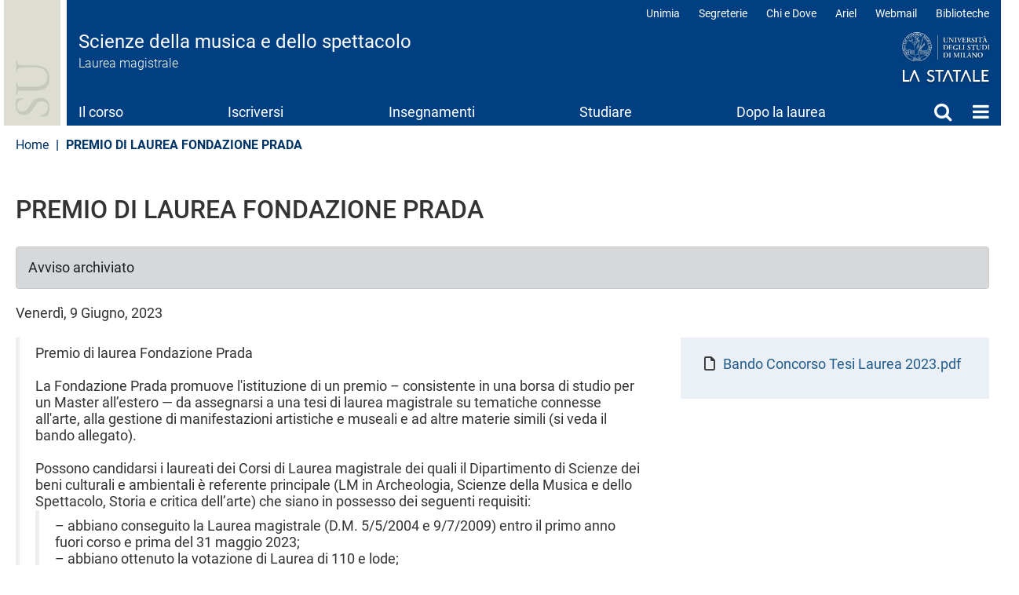

--- FILE ---
content_type: text/html; charset=UTF-8
request_url: https://musicaspettacolo.cdl.unimi.it/it/avviso/avviso-con-dettaglio/premio-di-laurea-fondazione-prada-1
body_size: 11944
content:
<!DOCTYPE html>
<html  lang="it" dir="ltr">
  <head>
    <meta charset="utf-8" />
<meta name="Generator" content="Drupal 10 (https://www.drupal.org)" />
<meta name="MobileOptimized" content="width" />
<meta name="HandheldFriendly" content="true" />
<meta name="viewport" content="width=device-width, initial-scale=1.0" />
<meta name="unimi-published" content="2023/06/09" />
<meta name="unimi-last-modified" content="2023/06/09" />
<meta name="robots" content="noindex" />
<link rel="icon" href="/sites/lc88/files/favicon.ico" type="image/vnd.microsoft.icon" />
<link rel="alternate" hreflang="it" href="https://musicaspettacolo.cdl.unimi.it/it/avviso/avviso-con-dettaglio/premio-di-laurea-fondazione-prada-1" />
<link rel="canonical" href="https://musicaspettacolo.cdl.unimi.it/it/avviso/avviso-con-dettaglio/premio-di-laurea-fondazione-prada-1" />
<link rel="shortlink" href="https://musicaspettacolo.cdl.unimi.it/it/avviso/avviso-con-dettaglio/premio-di-laurea-fondazione-prada-1" />

    <title>PREMIO DI LAUREA FONDAZIONE PRADA | Scienze della musica e dello spettacolo | Università degli Studi di Milano Statale</title>
    <link rel="stylesheet" media="all" href="/sites/lc88/files/css/css_4dzTbF62avysGUhFRWl5jQZPwzOfl0Io8v5cSNUgSe4.css?delta=0&amp;language=it&amp;theme=unimicdl&amp;include=[base64]" />
<link rel="stylesheet" media="all" href="/sites/lc88/files/css/css_k0yGVcfpz_p36BYdbkckFE3ZBaxSWwLH8gCkAi8WejE.css?delta=1&amp;language=it&amp;theme=unimicdl&amp;include=[base64]" />

    <script type="application/json" data-drupal-selector="drupal-settings-json">{"path":{"baseUrl":"\/","pathPrefix":"it\/","currentPath":"node\/13426","currentPathIsAdmin":false,"isFront":false,"currentLanguage":"it"},"pluralDelimiter":"\u0003","suppressDeprecationErrors":true,"gtag":{"tagId":"","consentMode":false,"otherIds":[],"events":[],"additionalConfigInfo":[]},"ajaxPageState":{"libraries":"[base64]","theme":"unimicdl","theme_token":null},"ajaxTrustedUrl":[],"gtm":{"tagId":null,"settings":{"data_layer":"dataLayer","include_classes":false,"allowlist_classes":"google\nnonGooglePixels\nnonGoogleScripts\nnonGoogleIframes","blocklist_classes":"customScripts\ncustomPixels","include_environment":false,"environment_id":"","environment_token":""},"tagIds":["GTM-TLHBL2X"]},"bootstrap":{"forms_has_error_value_toggle":1,"modal_animation":1,"modal_backdrop":"true","modal_focus_input":1,"modal_keyboard":1,"modal_select_text":1,"modal_show":1,"modal_size":"","popover_enabled":1,"popover_animation":1,"popover_auto_close":1,"popover_container":"body","popover_content":"","popover_delay":"0","popover_html":0,"popover_placement":"right","popover_selector":"","popover_title":"","popover_trigger":"click"},"cookies":{"cookiesjsr":{"config":{"cookie":{"name":"cookiesjsr","expires":15552000000,"domain":"","sameSite":"Lax","secure":false},"library":{"libBasePath":"https:\/\/cdn.jsdelivr.net\/gh\/jfeltkamp\/cookiesjsr@1\/dist","libPath":"https:\/\/cdn.jsdelivr.net\/gh\/jfeltkamp\/cookiesjsr@1\/dist\/cookiesjsr.min.js","scrollLimit":50},"callback":{"method":"post","url":"\/it\/cookies\/consent\/callback.json","headers":[]},"interface":{"openSettingsHash":"#editCookieSettings","showDenyAll":true,"denyAllOnLayerClose":false,"settingsAsLink":false,"availableLangs":["it","en"],"defaultLang":"it","groupConsent":false,"cookieDocs":true}},"services":{"functional":{"id":"functional","services":[{"key":"functional","type":"functional","name":"Required functional","info":{"value":"\u003Ctable\u003E\r\n\t\u003Cthead\u003E\r\n\t\t\u003Ctr\u003E\r\n\t\t\t\u003Cth width=\u002215%\u0022\u003ECookie name\u003C\/th\u003E\r\n\t\t\t\u003Cth width=\u002215%\u0022\u003EDefault expiration time\u003C\/th\u003E\r\n\t\t\t\u003Cth\u003EDescription\u003C\/th\u003E\r\n\t\t\u003C\/tr\u003E\r\n\t\u003C\/thead\u003E\r\n\t\u003Ctbody\u003E\r\n\t\t\u003Ctr\u003E\r\n\t\t\t\u003Ctd\u003E\u003Ccode dir=\u0022ltr\u0022 translate=\u0022no\u0022\u003ESSESS\u0026lt;ID\u0026gt;\u003C\/code\u003E\u003C\/td\u003E\r\n\t\t\t\u003Ctd\u003E1 month\u003C\/td\u003E\r\n\t\t\t\u003Ctd\u003EIf you are logged in to this website, a session cookie is required to identify and connect your browser to your user account in the server backend of this website.\u003C\/td\u003E\r\n\t\t\u003C\/tr\u003E\r\n\t\t\u003Ctr\u003E\r\n\t\t\t\u003Ctd\u003E\u003Ccode dir=\u0022ltr\u0022 translate=\u0022no\u0022\u003Ecookiesjsr\u003C\/code\u003E\u003C\/td\u003E\r\n\t\t\t\u003Ctd\u003E1 year\u003C\/td\u003E\r\n\t\t\t\u003Ctd\u003EWhen you visited this website for the first time, you were asked for your permission to use several services (including those from third parties) that require data to be saved in your browser (cookies, local storage). Your decisions about each service (allow, deny) are stored in this cookie and are reused each time you visit this website.\u003C\/td\u003E\r\n\t\t\u003C\/tr\u003E\r\n\t\u003C\/tbody\u003E\r\n\u003C\/table\u003E\r\n","format":"full_html"},"uri":"","needConsent":false}],"weight":1},"tracking":{"id":"tracking","services":[{"key":"analytics","type":"tracking","name":"Google Analytics","info":{"value":"","format":"full_html"},"uri":"","needConsent":true},{"key":"matomo","type":"tracking","name":"Matomo","info":{"value":"","format":"basic_html"},"uri":"","needConsent":true},{"key":"new_relic_","type":"tracking","name":"New Relic ","info":{"value":"","format":"basic_html"},"uri":"","needConsent":true}],"weight":10},"performance":{"id":"performance","services":[{"key":"gtag","type":"performance","name":"Google Tag Manager","info":{"value":"","format":"full_html"},"uri":"","needConsent":true},{"key":"infogram_","type":"performance","name":"Infogram ","info":{"value":"","format":"basic_html"},"uri":"","needConsent":true},{"key":"microsoft_power_bi_","type":"performance","name":"Microsoft Power BI ","info":{"value":"","format":"basic_html"},"uri":"","needConsent":true},{"key":"openstreetmap_","type":"performance","name":"OpenStreetMap ","info":{"value":"","format":"basic_html"},"uri":"","needConsent":true}],"weight":30},"video":{"id":"video","services":[{"key":"video","type":"video","name":"Video forniti da YouTube, Vimeo ","info":{"value":"","format":"full_html"},"uri":"","needConsent":true}],"weight":40}},"translation":{"_core":{"default_config_hash":"r0JMDv27tTPrhzD4ypdLS0Jijl0-ccTUdlBkqvbAa8A"},"langcode":"it","bannerText":"Questo sito utilizza cookie tecnici e di profilazione, propri e di terze parti, per garantire la corretta navigazione, analizzare il traffico e misurare l\u0027efficacia delle attivit\u00e0 di comunicazione istituzionale.\r\nSe prosegui la navigazione o clicchi su \u0022Accetta tutti\u0022 ne acconsenti l\u0027utilizzo, oppure puoi personalizzare la scelta salvando le tue preferenze e scegliendo quali cookie attivare.\r\nPer maggiori informazioni e per sapere come gestirli clicca sul bottone \u0022Impostazione dei cookie\u0022.","privacyPolicy":"Privacy policy","privacyUri":"https:\/\/www.unimi.it\/it\/ateneo\/normative\/privacy","imprint":"Imprint","imprintUri":"","cookieDocs":"Documentazione cookie","cookieDocsUri":"https:\/\/www.unimi.it\/it\/privacy-e-cookie","officialWebsite":"Vai al sito web ufficiale","denyAll":"Rifiuta tutti","alwaysActive":"Sempre Attivo","settings":"Impostazione dei cookie","acceptAll":"Accetta tutti","requiredCookies":"Cookie necessari","cookieSettings":"Impostazione dei cookie","close":"Chiudi","readMore":"Leggi tutto","allowed":"Consentito","denied":"negato","settingsAllServices":"Impostazioni per tutti i servizi di cookie","saveSettings":"Salva le impostazioni","default_langcode":"en","disclaimerText":"All cookie information is subject to change by the service providers. We update this information regularly.","disclaimerTextPosition":"above","processorDetailsLabel":"Processor Company Details","processorLabel":"Azienda","processorWebsiteUrlLabel":"Company Website","processorPrivacyPolicyUrlLabel":"Company Privacy Policy","processorCookiePolicyUrlLabel":"Company Cookie Policy","processorContactLabel":"Data Protection Contact Details","placeholderAcceptAllText":"Accept All Cookies","\ufefflangcode":"it","functional":{"title":"Functional","details":"I cookie sono piccoli file di testo che il Sito invia al terminale dell\u0027utente, dove sono memorizzati per poi essere ritrasmessi al sito alla visita successiva. "},"tracking":{"title":"Cookie di tracciamento ","details":"L\u0027utilizzo dei cookie di tracciamento in forma anonima consente la raccolta dei dati in merito alla navigazione delle pagine di questo sito web. In questa maniera ci aiuti a migliorare l\u0027esperienza utente del sito web."},"performance":{"title":"Cookie di prestazione ","details":"Utilizziamo alcune funzionalit\u00e0 fornite da altre organizzazioni (\u201cTerze parti\u201d) per migliorare l\u2019esperienza di navigazione degli utenti. "},"video":{"title":"Video","details":"I servizi di condivisione video aiutano il sito ad essere maggiormente fruibile e aumentano la visibilit\u00e0. "}}},"cookiesTexts":{"_core":{"default_config_hash":"r0JMDv27tTPrhzD4ypdLS0Jijl0-ccTUdlBkqvbAa8A"},"langcode":"it","bannerText":"Questo sito utilizza cookie tecnici e di profilazione, propri e di terze parti, per garantire la corretta navigazione, analizzare il traffico e misurare l\u0027efficacia delle attivit\u00e0 di comunicazione istituzionale.\r\nSe prosegui la navigazione o clicchi su \u0022Accetta tutti\u0022 ne acconsenti l\u0027utilizzo, oppure puoi personalizzare la scelta salvando le tue preferenze e scegliendo quali cookie attivare.\r\nPer maggiori informazioni e per sapere come gestirli clicca sul bottone \u0022Impostazione dei cookie\u0022.","privacyPolicy":"Privacy policy","privacyUri":"https:\/\/www.unimi.it\/it\/ateneo\/normative\/privacy","imprint":"Imprint","imprintUri":"","cookieDocs":"Documentazione cookie","cookieDocsUri":"https:\/\/www.unimi.it\/it\/privacy-e-cookie","officialWebsite":"Vai al sito web ufficiale","denyAll":"Rifiuta tutti","alwaysActive":"Sempre Attivo","settings":"Impostazione dei cookie","acceptAll":"Accetta tutti","requiredCookies":"Cookie necessari","cookieSettings":"Impostazione dei cookie","close":"Chiudi","readMore":"Leggi tutto","allowed":"Consentito","denied":"negato","settingsAllServices":"Impostazioni per tutti i servizi di cookie","saveSettings":"Salva le impostazioni","default_langcode":"en","disclaimerText":"All cookie information is subject to change by the service providers. We update this information regularly.","disclaimerTextPosition":"above","processorDetailsLabel":"Processor Company Details","processorLabel":"Azienda","processorWebsiteUrlLabel":"Company Website","processorPrivacyPolicyUrlLabel":"Company Privacy Policy","processorCookiePolicyUrlLabel":"Company Cookie Policy","processorContactLabel":"Data Protection Contact Details","placeholderAcceptAllText":"Accept All Cookies","\ufefflangcode":"it"},"services":{"analytics":{"uuid":"74758420-4ea3-4281-a64e-c85bc444b57b","langcode":"it","status":true,"dependencies":{"enforced":{"module":["cookies_ga"]}},"_core":{"default_config_hash":"aYbFdFXbVPCH9Lp3OmPtEGUPT48_WuWxK8pzqzYTUj4"},"id":"analytics","label":"Google Analytics","group":"tracking","info":{"value":"","format":"full_html"},"consentRequired":true,"purpose":"","processor":"","processorContact":"","processorUrl":"","processorPrivacyPolicyUrl":"","processorCookiePolicyUrl":"","placeholderMainText":"This content is blocked because google analytics cookies have not been accepted.","placeholderAcceptText":"Only accept google analytics cookies"},"functional":{"uuid":"7b353407-0692-4860-8689-c7ba069c4d09","langcode":"it","status":true,"dependencies":[],"id":"functional","label":"Required functional","group":"functional","info":{"value":"\u003Ctable\u003E\r\n\t\u003Cthead\u003E\r\n\t\t\u003Ctr\u003E\r\n\t\t\t\u003Cth width=\u002215%\u0022\u003ECookie name\u003C\/th\u003E\r\n\t\t\t\u003Cth width=\u002215%\u0022\u003EDefault expiration time\u003C\/th\u003E\r\n\t\t\t\u003Cth\u003EDescription\u003C\/th\u003E\r\n\t\t\u003C\/tr\u003E\r\n\t\u003C\/thead\u003E\r\n\t\u003Ctbody\u003E\r\n\t\t\u003Ctr\u003E\r\n\t\t\t\u003Ctd\u003E\u003Ccode dir=\u0022ltr\u0022 translate=\u0022no\u0022\u003ESSESS\u0026lt;ID\u0026gt;\u003C\/code\u003E\u003C\/td\u003E\r\n\t\t\t\u003Ctd\u003E1 month\u003C\/td\u003E\r\n\t\t\t\u003Ctd\u003EIf you are logged in to this website, a session cookie is required to identify and connect your browser to your user account in the server backend of this website.\u003C\/td\u003E\r\n\t\t\u003C\/tr\u003E\r\n\t\t\u003Ctr\u003E\r\n\t\t\t\u003Ctd\u003E\u003Ccode dir=\u0022ltr\u0022 translate=\u0022no\u0022\u003Ecookiesjsr\u003C\/code\u003E\u003C\/td\u003E\r\n\t\t\t\u003Ctd\u003E1 year\u003C\/td\u003E\r\n\t\t\t\u003Ctd\u003EWhen you visited this website for the first time, you were asked for your permission to use several services (including those from third parties) that require data to be saved in your browser (cookies, local storage). Your decisions about each service (allow, deny) are stored in this cookie and are reused each time you visit this website.\u003C\/td\u003E\r\n\t\t\u003C\/tr\u003E\r\n\t\u003C\/tbody\u003E\r\n\u003C\/table\u003E\r\n","format":"full_html"},"consentRequired":false,"purpose":"","processor":"","processorContact":"","processorUrl":"","processorPrivacyPolicyUrl":"","processorCookiePolicyUrl":"","placeholderMainText":"This content is blocked because required functional cookies have not been accepted.","placeholderAcceptText":"Only accept required functional cookies"},"infogram_":{"uuid":"9b8e55df-5ac0-4cd9-b22a-2ae18e510ca0","langcode":"it","status":true,"dependencies":[],"id":"infogram_","label":"Infogram ","group":"performance","info":{"value":"","format":"basic_html"},"consentRequired":true,"purpose":"","processor":"","processorContact":"","processorUrl":"","processorPrivacyPolicyUrl":"","processorCookiePolicyUrl":"","placeholderMainText":"This content is blocked because infogram  cookies have not been accepted.","placeholderAcceptText":"Only accept infogram  cookies"},"matomo":{"uuid":"5e6a38c0-383c-4cc9-8cf7-ca0832a9f1ae","langcode":"it","status":true,"dependencies":[],"id":"matomo","label":"Matomo","group":"tracking","info":{"value":"","format":"basic_html"},"consentRequired":true,"purpose":"","processor":"","processorContact":"","processorUrl":"","processorPrivacyPolicyUrl":"","processorCookiePolicyUrl":"","placeholderMainText":"This content is blocked because matomo cookies have not been accepted.","placeholderAcceptText":"Only accept matomo cookies"},"microsoft_power_bi_":{"uuid":"8c782087-d64e-459b-a6c0-88fd6c3c007f","langcode":"it","status":true,"dependencies":[],"id":"microsoft_power_bi_","label":"Microsoft Power BI ","group":"performance","info":{"value":"","format":"basic_html"},"consentRequired":true,"purpose":"","processor":"","processorContact":"","processorUrl":"","processorPrivacyPolicyUrl":"","processorCookiePolicyUrl":"","placeholderMainText":"This content is blocked because microsoft power bi  cookies have not been accepted.","placeholderAcceptText":"Only accept microsoft power bi  cookies"},"new_relic_":{"uuid":"9a420454-4a1c-4b56-b9a5-6a609ebb3bcb","langcode":"it","status":true,"dependencies":[],"id":"new_relic_","label":"New Relic ","group":"tracking","info":{"value":"","format":"basic_html"},"consentRequired":true,"purpose":"","processor":"","processorContact":"","processorUrl":"","processorPrivacyPolicyUrl":"","processorCookiePolicyUrl":"","placeholderMainText":"This content is blocked because new relic  cookies have not been accepted.","placeholderAcceptText":"Only accept new relic  cookies"},"openstreetmap_":{"uuid":"dbbf5886-949f-4914-8d74-4fc69cf2a900","langcode":"it","status":true,"dependencies":[],"id":"openstreetmap_","label":"OpenStreetMap ","group":"performance","info":{"value":"","format":"basic_html"},"consentRequired":true,"purpose":"","processor":"","processorContact":"","processorUrl":"","processorPrivacyPolicyUrl":"","processorCookiePolicyUrl":"","placeholderMainText":"This content is blocked because openstreetmap  cookies have not been accepted.","placeholderAcceptText":"Only accept openstreetmap  cookies"},"video":{"uuid":"1283c45b-1168-4665-86b0-327e9a6443ec","langcode":"it","status":true,"dependencies":{"enforced":{"module":["cookies_video"]}},"_core":{"default_config_hash":"MJL9EOZszmZMiNnJZL1uau0Vw_-w5cJON2cTornaww8"},"id":"video","label":"Video forniti da YouTube, Vimeo ","group":"video","info":{"value":"","format":"full_html"},"consentRequired":true,"purpose":"","processor":"","processorContact":"","processorUrl":"","processorPrivacyPolicyUrl":"","processorCookiePolicyUrl":"","placeholderMainText":"This content is blocked because video forniti da youtube, vimeo  cookies have not been accepted.","placeholderAcceptText":"Only accept video forniti da youtube, vimeo  cookies"},"gtag":{"uuid":"259510ca-b8a8-416e-ba29-10383877d1cb","langcode":"it","status":true,"dependencies":{"enforced":{"module":["cookies_gtag"]}},"_core":{"default_config_hash":"IyQS406QuLa6fAnbDgux4OI6Y6fsu_-J_bZDtoXExEI"},"id":"gtag","label":"Google Tag Manager","group":"performance","info":{"value":"","format":"full_html"},"consentRequired":true,"purpose":"","processor":"","processorContact":"","processorUrl":"","processorPrivacyPolicyUrl":"","processorCookiePolicyUrl":"","placeholderMainText":"This content is blocked because google tag manager cookies have not been accepted.","placeholderAcceptText":"Only accept google tag manager cookies"}},"groups":{"functional":{"uuid":"cfa1d64d-f4bd-4feb-bb13-40efdb1c0fd4","langcode":"it","status":true,"dependencies":[],"id":"functional","label":"Functional","weight":1,"title":"Functional","details":"I cookie sono piccoli file di testo che il Sito invia al terminale dell\u0027utente, dove sono memorizzati per poi essere ritrasmessi al sito alla visita successiva. "},"social":{"uuid":"8a7067fe-7479-4b62-acc2-94f4444bedc8","langcode":"it","status":true,"dependencies":[],"_core":{"default_config_hash":"vog2tbqqQHjVkue0anA0RwlzvOTPNTvP7_JjJxRMVAQ"},"id":"social","label":"Social Plugins","weight":20,"title":"Social Plugins","details":"Comments managers facilitate the filing of comments and fight against spam."},"tracking":{"uuid":"ac0eda9b-44fa-495a-857d-5bc8e1cd2cd4","langcode":"it","status":true,"dependencies":[],"_core":{"default_config_hash":"_gYDe3qoEc6L5uYR6zhu5V-3ARLlyis9gl1diq7Tnf4"},"id":"tracking","label":"Tracking","weight":10,"title":"Cookie di tracciamento ","details":"L\u0027utilizzo dei cookie di tracciamento in forma anonima consente la raccolta dei dati in merito alla navigazione delle pagine di questo sito web. In questa maniera ci aiuti a migliorare l\u0027esperienza utente del sito web."},"performance":{"uuid":"0862325f-b01b-4414-8601-a93405785a9f","langcode":"it","status":true,"dependencies":[],"_core":{"default_config_hash":"Jv3uIJviBj7D282Qu1ZpEQwuOEb3lCcDvx-XVHeOJpw"},"id":"performance","label":"Performance","weight":30,"title":"Cookie di prestazione ","details":"Utilizziamo alcune funzionalit\u00e0 fornite da altre organizzazioni (\u201cTerze parti\u201d) per migliorare l\u2019esperienza di navigazione degli utenti. "},"video":{"uuid":"b6297c7e-11f1-4f7b-93fd-b1a364f0ca6f","langcode":"it","status":true,"dependencies":[],"_core":{"default_config_hash":"w1WnCmP2Xfgx24xbx5u9T27XLF_ZFw5R0MlO-eDDPpQ"},"id":"video","label":"Video","weight":40,"title":"Video","details":"I servizi di condivisione video aiutano il sito ad essere maggiormente fruibile e aumentano la visibilit\u00e0. "}}},"field_group":{"html_element":{"mode":"full","context":"view","settings":{"classes":"elenco-allegati","id":"","element":"div","show_label":false,"label_element":"h3","label_element_classes":"","attributes":"","effect":"none","speed":"fast"}}},"ultimenu":{"canvasOff":"#header","canvasOn":"#main-wrapper, .featured-top, .site-footer"},"user":{"uid":0,"permissionsHash":"f65ccb95d8fc0879edce5b2e3e5c14f987adec66d08f49a0d2a6ab21a2986ba5"}}</script>
<script src="/sites/lc88/files/js/js_OjB4Co2H1Kjjawwgufl-6PTqSdM3rTpXWhvhOVO2gDs.js?scope=header&amp;delta=0&amp;language=it&amp;theme=unimicdl&amp;include=eJx1ztEOwiAMBdAfIusnkY412AmUlKLOrzcmMKOJL-2956HpKmLNFCusM_mq5LmwuZOgSpUbqQsiV6YGY-9Nl7CVyT4iYMF0GIf2QcMI7-GiSEzk__UFd3x8Y3Y9GWcqHWZwvXBmwKocLtw3HnA-O3pNeJB6pcZPGvZz447sM5pkeQGAoGd9"></script>
<script src="/modules/contrib/cookies/js/cookiesjsr.conf.js?v=10.5.1" defer></script>
<script src="/modules/contrib/google_tag/js/gtag.js?t9getd" type="text/plain" id="cookies_gtag_gtag" data-cookieconsent="gtag"></script>
<script src="/modules/contrib/google_tag/js/gtm.js?t9getd" type="text/plain" id="cookies_gtag_gtm" data-cookieconsent="gtag"></script>

  </head>
  <body class="is-ultimenu-canvas is-ultimenu-canvas--hover site-lc88 cdlarea-C cdl-C88 path-node page-node-type-avviso has-glyphicons cdl">
    <div role="navigation">
    <a href="#main-content" class="visually-hidden focusable skip-link">
      Salta al contenuto principale
    </a>
    </div>
    <noscript><iframe src="https://www.googletagmanager.com/ns.html?id=GTM-TLHBL2X"
                  height="0" width="0" style="display:none;visibility:hidden"></iframe></noscript>

      <div class="dialog-off-canvas-main-canvas" data-off-canvas-main-canvas>
              <header class="navbar navbar-default container" id="navbar">
            <div class="navbar-header-top full-width">
      <div class="container pad0">
        <div class="arealogo"></div>
        <div class="views-element-container form-group"><div class="view view-cdl view-id-cdl view-display-id-testata js-view-dom-id-8bcc9c5ce28fc0b9c1ff0c7703a12f8d0c8714d10868b9f5d4387d1dce216188">
  
    
      
      <div class="view-content">
          <div class="views-row"><div class="views-field views-field-nothing"><span class="field-content"><div class="sitename">
           <div class="cdlname"><a href="/it" title="Home page">Scienze della musica e dello spettacolo</a></div>
           <div class="cdltype">Laurea magistrale</div>
        </div></span></div></div>

    </div>
  
          </div>
</div>

<div class="unimilogo"><a href="//www.unimi.it" title="vai al sito dell'Università degli Studi di Milano"><img src="/themes/custom/unimicdl/logo.png" alt="Università degli Studi di Milano - La Statale" /></a></div>
           <div class="region region-navigation-top">
    <nav role="navigation" aria-labelledby="block-unimicdl-profili-menu" id="block-unimicdl-profili" class="navbar-profili menu_right hidden-xs hidden-sm">
            
  <h2 class="visually-hidden" id="block-unimicdl-profili-menu">Profili</h2>
  

        
      <ul class="menu menu--profili nav">
                      <li class="first">
                                        <a href="http://unimia.unimi.it/">Unimia</a>
              </li>
                      <li>
                                        <a href="https://www.unimi.it/node/359">Segreterie</a>
              </li>
                      <li>
                                        <a href="https://www.unimi.it/node/7663">Chi e Dove</a>
              </li>
                      <li>
                                        <a href="https://ariel.unimi.it/">Ariel</a>
              </li>
                      <li>
                                        <a href="https://mail.unimi.it/">Webmail</a>
              </li>
                      <li class="last">
                                        <a href="https://www.sba.unimi.it/" title="Biblioteche">Biblioteche</a>
              </li>
        </ul>
  

  </nav>

  </div>

      </div>
      </div>
      <div class="navbar-header">
          <div class="region region-navigation">
    <section id="block-unimicdl-ultimenumainnavigation" class="hidden-xs hidden-sm col-sm-12 block block-ultimenu block-ultimenu-blockultimenu-main clearfix">
  
    

      
<ul id="ultimenu-main" data-ultimenu="main" class="ultimenu ultimenu--hover ultimenu-- ultimenu--htb ultimenu--horizontal unimi"><li class="ultimenu__item uitem uitem--il-corso uitem--f9bf2d9b uitem--1"><a href="/it/il-corso" data-drupal-link-system-path="node/13115" title="" class="ultimenu__link">Il corso</a></li><li class="ultimenu__item uitem uitem--iscriversi uitem--99ba3d9b uitem--2"><a href="/it/iscriversi" data-drupal-link-system-path="node/13116" title="" class="ultimenu__link">Iscriversi</a></li><li class="ultimenu__item uitem uitem--insegnamenti uitem--4975ae3a uitem--3"><a href="/it/insegnamenti" data-drupal-link-system-path="node/13117" title="" class="ultimenu__link">Insegnamenti</a></li><li class="ultimenu__item uitem uitem--studiare uitem--9d0b2cef uitem--4"><a href="/it/studiare" data-drupal-link-system-path="node/13118" title="" class="ultimenu__link">Studiare</a></li><li class="ultimenu__item uitem uitem--dopo-la-laurea uitem--a390e978 uitem--5"><a href="/it/dopo-la-laurea" data-drupal-link-system-path="node/13119" title="" class="ultimenu__link">Dopo la laurea</a></li><li class="ultimenu__item uitem uitem--cerca uitem--4e413781 uitem--6 has-ultimenu"><a href="" data-drupal-link-system-path="" title="" class="ultimenu__link">Cerca<span class="caret" aria-hidden="true"></span></a><section class="ultimenu__flyout is-htb"><div class="ultimenu-wrapper"><div class="container ultimenu-content"><div class="close-wrap"><a href class="close-button"><img src="/themes/custom/unimi/img/cross.svg" alt="close item"></a></div><div class="ultimenu__region region region--count-2 region-ultimenu-main-4e413781"><nav role="navigation" aria-labelledby="block-unimicdl-mainnavigation-7-menu" id="block-unimicdl-mainnavigation-7" class="col-sm-4"><h2 class="visually-hidden" id="block-unimicdl-mainnavigation-7-menu">Cerca</h2><ul class="menu menu--main nav navbar-nav"><li class="first"><a href="/it/il-corso/docenti" data-drupal-link-system-path="node/13123">Docenti</a></li><li><a href="/it/studiare/calendari-e-orari" data-drupal-link-system-path="node/13130">Calendari e orari</a></li><li><a href="/it/avvisi" data-drupal-link-system-path="avvisi">Avvisi</a></li><li class="last"><a href="/it/il-corso/referenti-e-contatti" data-drupal-link-system-path="node/13125">Referenti e contatti</a></li></ul></nav><section id="block-unimicdl-megamenufooter" class="col-sm-12 mega-logo block block-block-content block-block-content4a59a823-49d1-4c08-8e2b-8558f0ed52de clearfix"><div class="field field--name-body field--type-text-with-summary field--label-hidden field--item"><p><a class="mega-logo" href="https://www.unimi.it">Logo</a></p></div></section></div></div></div></section></li><li class="ultimenu__item uitem uitem--home uitem--front-page uitem--7 has-ultimenu"><a href="/it" data-drupal-link-system-path="&lt;front&gt;" title="" class="ultimenu__link">Home<span class="caret" aria-hidden="true"></span></a><section class="ultimenu__flyout is-htb"><div class="ultimenu-wrapper"><div class="container ultimenu-content"><div class="close-wrap"><a href class="close-button"><img src="/themes/custom/unimi/img/cross.svg" alt="close item"></a></div><div class="ultimenu__region region region--count-2 region-ultimenu-main-standard__front-page"><nav role="navigation" aria-labelledby="block-unimicdl-mainnavigation-menu" id="block-unimicdl-mainnavigation" class="col-sm-12"><h2 class="visually-hidden" id="block-unimicdl-mainnavigation-menu">menu</h2><ul class="menu menu--main nav"><li class="expanded dropdown"><a href="/it/il-corso">Il corso</a><ul class="dropdown-menu"><li><a href="/it/il-corso/prospettive-e-stakeholder" data-drupal-link-system-path="node/13120">Prospettive e stakeholder</a></li><li><a href="/it/il-corso/luoghi-e-strutture" data-drupal-link-system-path="node/13121">Luoghi e strutture</a></li><li><a href="/it/il-corso/organizzazione" data-drupal-link-system-path="node/13122">Organizzazione</a></li><li><a href="/it/il-corso/docenti" data-drupal-link-system-path="node/13123">Docenti</a></li><li><a href="/it/il-corso/qualita-del-corso" data-drupal-link-system-path="node/13124">Qualità del corso</a></li><li><a href="/it/il-corso/referenti-e-contatti" data-drupal-link-system-path="node/13125">Referenti e contatti</a></li><li><a href="/it/il-corso/manifesto-e-altri-documenti" data-drupal-link-system-path="node/13340">Manifesto e altri documenti</a></li></ul></li><li><a href="/it/iscriversi" data-drupal-link-system-path="node/13116">Iscriversi</a></li><li class="expanded dropdown"><a href="/it/insegnamenti">Insegnamenti</a><ul class="dropdown-menu"><li><a href="/it/insegnamenti/piano-didattico" data-drupal-link-system-path="node/13127">Piano didattico</a></li><li><a href="/it/insegnamenti/elenco-insegnamenti-z" data-drupal-link-system-path="node/13128">Elenco insegnamenti A-Z</a></li><li><a href="/it/insegnamenti/laboratori" data-drupal-link-system-path="node/13162">Laboratori</a></li><li><a href="/it/insegnamenti/accertamento-conoscenza-lingua-dellunione-europea" data-drupal-link-system-path="node/13159">Accertamento conoscenza lingua dell&#039;unione europea</a></li></ul></li><li class="expanded dropdown"><a href="/it/studiare">Studiare</a><ul class="dropdown-menu"><li><a href="/it/studiare/le-matricole" data-drupal-link-system-path="node/13129">Per le matricole</a></li><li><a href="/it/studiare/calendari-e-orari" data-drupal-link-system-path="node/13130">Calendari e orari</a></li><li><a href="/it/studiare/appelli-esame" data-drupal-link-system-path="node/13131">Appelli esame</a></li><li><a href="/it/studiare/presentazione-piano-di-studio" data-drupal-link-system-path="node/13133">Presentazione piano di studio</a></li><li><a href="/it/studiare/studiare-allestero" data-drupal-link-system-path="node/13134">Studiare all&#039;estero​</a></li><li><a href="/it/studiare/stage-e-tirocini" data-drupal-link-system-path="node/13135">Stage e tirocini</a></li><li><a href="/it/studiare/laurearsi" data-drupal-link-system-path="node/13136">Laurearsi</a></li><li><a href="/it/studiare/modulistica" data-drupal-link-system-path="node/13446">Modulistica</a></li></ul></li><li><a href="/it/dopo-la-laurea" data-drupal-link-system-path="node/13119">Dopo la laurea</a></li><li class="expanded dropdown"><a href="">Cerca</a><ul class="dropdown-menu"><li><a href="/it/il-corso/docenti" data-drupal-link-system-path="node/13123">Docenti</a></li><li><a href="/it/studiare/calendari-e-orari" data-drupal-link-system-path="node/13130">Calendari e orari</a></li><li><a href="/it/avvisi" data-drupal-link-system-path="avvisi">Avvisi</a></li><li><a href="/it/il-corso/referenti-e-contatti" data-drupal-link-system-path="node/13125">Referenti e contatti</a></li></ul></li><li><a href="/it" data-drupal-link-system-path="&lt;front&gt;">Home</a></li></ul></nav><section id="block-unimicdl-megamenufooter-2" class="col-sm-12 mega-logo block block-block-content block-block-content4a59a823-49d1-4c08-8e2b-8558f0ed52de clearfix"><div class="field field--name-body field--type-text-with-summary field--label-hidden field--item"><p><a class="mega-logo" href="https://www.unimi.it">Logo</a></p></div></section></div></div></div></section></li></ul><button data-ultimenu-button="#ultimenu-main" class="button button--ultimenu"
        aria-label="Menu" value="Menu"><span class="bars">Menu</span></button>
  </section>


  </div>

                          <button type="button" class="navbar-toggle" data-toggle="collapse" data-target="#navbar-collapse">
            <span class="sr-only">Toggle navigation</span>
            <span class="icon-bar"></span>
            <span class="icon-bar"></span>
            <span class="icon-bar"></span>
          </button>
              </div>

                    <div id="navbar-collapse" class="navbar-collapse collapse">
            <div class="region region-navigation-collapsible">
    <nav role="navigation" aria-labelledby="block-unimicdl-main-menu-menu" id="block-unimicdl-main-menu" class="hidden-md hidden-lg">
            
  <h2 class="visually-hidden" id="block-unimicdl-main-menu-menu">Main navigation</h2>
  

        
      <ul class="menu menu--main nav navbar-nav">
                      <li class="first">
                                        <a href="/it/il-corso" data-drupal-link-system-path="node/13115">Il corso</a>
              </li>
                      <li>
                                        <a href="/it/iscriversi" data-drupal-link-system-path="node/13116">Iscriversi</a>
              </li>
                      <li>
                                        <a href="/it/insegnamenti" data-drupal-link-system-path="node/13117">Insegnamenti</a>
              </li>
                      <li>
                                        <a href="/it/studiare" data-drupal-link-system-path="node/13118">Studiare</a>
              </li>
                      <li>
                                        <a href="/it/dopo-la-laurea" data-drupal-link-system-path="node/13119">Dopo la laurea</a>
              </li>
                      <li class="expanded dropdown">
                                                                    <a href="" class="dropdown-toggle" data-toggle="dropdown">Cerca <span class="caret"></span></a>
                        <ul class="dropdown-menu">
                      <li class="first">
                                        <a href="/it/il-corso/docenti" data-drupal-link-system-path="node/13123">Docenti</a>
              </li>
                      <li>
                                        <a href="/it/studiare/calendari-e-orari" data-drupal-link-system-path="node/13130">Calendari e orari</a>
              </li>
                      <li>
                                        <a href="/it/avvisi" data-drupal-link-system-path="avvisi">Avvisi</a>
              </li>
                      <li class="last">
                                        <a href="/it/il-corso/referenti-e-contatti" data-drupal-link-system-path="node/13125">Referenti e contatti</a>
              </li>
        </ul>
  
              </li>
                      <li class="last">
                                        <a href="/it" data-drupal-link-system-path="&lt;front&gt;">Home</a>
              </li>
        </ul>
  

  </nav>
<nav role="navigation" aria-labelledby="block-unimicdl-topnavbar-2-menu" id="block-unimicdl-topnavbar-2" class="hidden-md hidden-lg">
            
  <h2 class="visually-hidden" id="block-unimicdl-topnavbar-2-menu">Top navbar</h2>
  

        
      <ul class="menu menu--profili nav">
                      <li class="first">
                                        <a href="http://unimia.unimi.it/">Unimia</a>
              </li>
                      <li>
                                        <a href="https://www.unimi.it/node/359">Segreterie</a>
              </li>
                      <li>
                                        <a href="https://www.unimi.it/node/7663">Chi e Dove</a>
              </li>
                      <li>
                                        <a href="https://ariel.unimi.it/">Ariel</a>
              </li>
                      <li>
                                        <a href="https://mail.unimi.it/">Webmail</a>
              </li>
                      <li class="last">
                                        <a href="https://www.sba.unimi.it/" title="Biblioteche">Biblioteche</a>
              </li>
        </ul>
  

  </nav>

  </div>

        </div>
                </header>
  
  <div role="main" class="main-container container js-quickedit-main-content">
    <div class="row">

            	                        <div class="col-sm-12" >  <div class="region region-header">
        <ol class="breadcrumb rs_skip">
          <li >
                  <a href="/it">Home</a>
              </li>
          <li  class="active">
                  PREMIO DI LAUREA FONDAZIONE PRADA
              </li>
      </ol>


  </div>
</div>
              
            
                  <section class="col-sm-12">

                
                                      
                  
                          <a id="main-content"></a>
            <div class="region region-content">
        <h1 class="page-header">
<span>PREMIO DI LAUREA FONDAZIONE PRADA</span>
</h1>

<div data-drupal-messages-fallback class="hidden"></div>
  <div class="row bs-2col-bricked node node--type-avviso node--view-mode-full">
  

    <div class="col-sm-12 bs-region bs-region--top">
    
            <div class="field field--name-dynamic-block-fieldnode-avvisoarchiviato field--type-ds field--label-hidden field--item"><div class="views-element-container form-group"><div class="view view-avviso view-id-avviso view-display-id-block_1 js-view-dom-id-a1f98c8a6ef9f4101e94db0e50f2ab8f8ec737bb634a0576dda4bcc1e43e7bdd">
  
    
      
      <div class="view-content">
          <div><div class="views-field views-field-nothing"><span class="field-content"><div class='avviso-scaduto alert alert-dark'>Avviso archiviato</div></span></div></div>

    </div>
  
          </div>
</div>
</div>
          
            <div  class="grey bottom20">
                  <time datetime="2023-06-09T12:00:00Z">Venerdì, 9 Giugno, 2023</time>

      
      </div>
  


  </div>
  
    <div class="col-sm-7 col-md-8 bs-region bs-region--top-left">
    
            <div class="field field--name-body field--type-text-with-summary field--label-hidden field--item"><blockquote>Premio di laurea Fondazione Prada<br>
<br>
La Fondazione Prada promuove l'istituzione di un premio – consistente in una borsa di studio per un Master all’estero — da assegnarsi a una tesi di laurea magistrale su tematiche connesse all'arte, alla gestione di manifestazioni artistiche e museali e ad altre materie simili (si veda il bando allegato).<br>
<br>
Possono candidarsi i laureati dei Corsi di Laurea magistrale dei quali il Dipartimento di Scienze dei beni culturali e ambientali è referente principale (LM in Archeologia, Scienze della Musica e dello Spettacolo, Storia e critica dell’arte) che siano in possesso dei seguenti requisiti:
<blockquote>– abbiano conseguito la Laurea magistrale (D.M. 5/5/2004 e 9/7/2009) entro il primo anno fuori corso e prima del 31 maggio 2023;<br>
– abbiano ottenuto la votazione di Laurea di 110 e lode;<br>
– abbiano discusso una tesi di Laurea dedicata a uno degli argomenti indicati all'articolo 1 del bando allegato.</blockquote>
<br>
Chi desidera candidarsi dovrà inviare entro il 14 giugno all’indirizzo email:&nbsp;<a href="mailto:arte_contemporanea@unimi.it">arte_contemporanea@unimi.it</a>&nbsp;&nbsp; la propria candidatura, inviando in allegato un file .zip (di dimensione inferiore ai 3 MB) contenente:

<blockquote>– la domanda di partecipazione al bando della Fondazione Prada, dattiloscritta e redatta secondo lo schema dell’Allegato A del bando; la domanda dovrà contenere l’indicazione della scelta di un massimo di 3 Istituzioni culturali (tra quelle indicate nell’allegato B del bando) presso le quali il candidato intende svolgere il master nel caso in cui risultasse vincitore.<br>
– un breve abstract della propria tesi di laurea magistrale di 100 righe al massimo;<br>
– una copia del certificato di laurea magistrale riportante il voto conseguito o una dichiarazione sostitutiva di certificazione ai sensi dell'art. 46 del D.P.R. 28/11/2000 n.445;<br>
– una copia di un documento d'identità in corso di validità;<br>
– una dichiarazione con cui si attesta che la tesi di laurea non è stata pubblicata o non è in corso di pubblicazione, fatta eccezione esclusivamente per le tesi sperimentali pubblicate dall'Ateneo;<br>
– un breve curriculum vitae;<br>
– una liberatoria all'utilizzo dei dati (documento “Informativa privacy” e relativa dichiarazione di consenso, come da Allegato C al bando, firmati).</blockquote>
<br>
Valutate le domande, ai candidati migliori sarà richiesto via email di inviare la copia in Pdf della propria tesi di laurea e di presentarsi a un colloquio con il prof. Zanchetti, che si terrà il 15, il 16 o il 19 giugno (la data e l’orario saranno comunicati ai diretti interessati).<br>
A seguito del colloquio saranno selezionati i due candidati idonei per essere proposti dall'Università alla Fondazione Prada per il secondo grado della selezione.<br>
<br>
Poiché il Dipartimento potrà proporre soltanto 2 candidati per la borsa di laurea, si prega chi intendesse candidarsi di leggere con attenzione il bando allegato, valutandone tutte le richieste e ponderando bene la propria partecipazione, al fine di non sottrarre spazio ad altri potenziali candidati.<br>
Non è possibile presentare la propria candidatura direttamente alla Fondazione Prada.<br>
Per qualsiasi altra informazione si veda il bando allegato.<br>
<br>
<br>
&nbsp;</blockquote>

<p>&nbsp;</p></div>
      
  </div>
  
    <div class="col-sm-5 col-md-4 bs-region bs-region--top-right">
    
<div  class="elenco-allegati">
        
            <div  class="bottom10 title-bandi">
                  <div class="media media--type-file media--view-mode-default ds-1col clearfix">

  

        <span  class="file-link">
        
            <span class="file file--mime-application-pdf file--application-pdf icon-before"><span class="file-icon"><span class="far fa-file"></span></span><span></span><span class="file-link"><a href="https://musicaspettacolo.cdl.unimi.it/sites/lc88/files/2023-06/Bando%20Concorso%20Tesi%20Laurea%202023.pdf" type="application/pdf; length=2276848" title="Bando Concorso Tesi Laurea 2023.pdf [2.17 MB] - the file opens in new window" target="_blank">Bando Concorso Tesi Laurea 2023.pdf</a></span></span>
      
  
    </span>



</div>


      
      </div>
  


  </div>
  </div>
  
  
  
  
  
</div>


<section id="block-cookiesui" class="block block-cookies block-cookies-ui-block clearfix">
  
    

        
<div id="cookiesjsr"></div>

  </section>


  </div>

              </section>

                </div>
  </div>

      <footer class="footer full-width">
      <div class="container">
          <div class="region region-footer-bottom">
    <nav role="navigation" aria-labelledby="block-unimicdl-piedipagina-5-menu" id="block-unimicdl-piedipagina-5" class="col-sm-12 links_list_inline block-menu-footer">
            
  <h2 class="visually-hidden" id="block-unimicdl-piedipagina-5-menu">footer</h2>
  

        
      <ul class="menu menu--footer nav">
                      <li class="first">
                                        <a href="https://form.agid.gov.it/view/39f606c0-b864-11ef-a3db-314bb3e135ba">Dichiarazione di accessibilità</a>
              </li>
                      <li>
                                        <a href="https://www.unimi.it/node/7393">Privacy e cookie</a>
              </li>
                      <li>
                                        <a href="#editCookieSettings">Cookie settings</a>
              </li>
                      <li>
                                        <a href="https://www.unimi.it/node/7394">Note legali</a>
              </li>
                      <li class="last">
                                        <a href="/it/il-corso/referenti-e-contatti" data-drupal-link-system-path="node/13125">Referenti e contatti</a>
              </li>
        </ul>
  

  </nav>

  </div>

        <div class="views-element-container form-group"><div class="col-sm-12 copyright view view-cdl view-id-cdl view-display-id-copyright js-view-dom-id-c03e82dfadce172eb04686757083fb8bbd67ca78595874e3f52f01b978b05d97">
  
    
      
      <div class="view-content">
          <div class="views-row"><div class="views-field views-field-nothing"><span class="field-content">Scienze della musica e dello spettacolo © 2020</span></div></div>

    </div>
  
          </div>
</div>

          <div class="region region-footer">
    <section id="block-unimicdl-footertext" class="col-sm-4 col-lg-3 block-footertext block block-block-content block-block-content5af82d4a-b448-4107-a29a-5bfa144da5b5 clearfix">
  
    

      
  <div class="field field--name-field-testo field--type-text-long field--label-visually_hidden">
    <div class="field--label sr-only">Testo</div>
              <div class="field--item"><p>Università degli Studi di Milano<br>
Via Festa del Perdono 7 - 20122 Milano<br>
Tel.<strong><a href="tel:+390250325032">+39 02 5032 5032</a></strong><br>
<strong><a href="https://www.unimi.it/it/node/13274/">Posta Elettronica Certificata</a></strong></p></div>
          </div>

  </section>

<nav role="navigation" aria-labelledby="block-unimicdl-social-menu" id="block-unimicdl-social" class="col-sm-5 col-lg-6 links_list_inline block-social">
      
  <h2 id="block-unimicdl-social-menu">Segui La Statale su</h2>
  

        
      <ul class="menu menu--footer nav">
                      <li class="first">
                                        <a href="https://lastatalenews.unimi.it/" title="News">News</a>
              </li>
                      <li>
                                        <a href="https://video.unimi.it/" title="PortaleVideo">PortaleVideo</a>
              </li>
                      <li>
                                        <a href="https://www.facebook.com/laStatale/" title="facebook">Facebook</a>
              </li>
                      <li>
                                        <a href="https://www.instagram.com/lastatale_milano_official/" title="Instagram">Instagram</a>
              </li>
                      <li>
                                        <a href="https://twitter.com/LaStatale" title="twitter">Twitter</a>
              </li>
                      <li class="last">
                                        <a href="https://www.youtube.com/user/UnimiVideo" title="youtube">youtube</a>
              </li>
        </ul>
  

  </nav>
<section id="block-unimicdl-logofooter" class="col-sm-3 col-lg-3 block-logofooter block block-block-content block-block-content2c04e5b1-54ed-4593-a8b3-db0218705c4d clearfix">
  
    

      
  <div class="field field--name-field-logo field--type-entity-reference field--label-visually_hidden">
    <div class="field--label sr-only">Logo</div>
              <div class="field--item">  <div class="layout layout--onecol">
    <div  class="layout__region layout__region--content">
          
              <img loading="lazy" src="/sites/lc88/files/2019-04/logofooter.png" width="244" height="82" alt="logo unimi" class="img-responsive rs_skip" />


      
  


    </div>
  </div>

</div>
          </div>

  </section>


  </div>

      </div>
    </footer>
  


  </div>

    
    <script src="/sites/lc88/files/js/js_jQ300xzp4TUFvw7nsFJlmb4E94b01X7LMWPsAPCP5ko.js?scope=footer&amp;delta=0&amp;language=it&amp;theme=unimicdl&amp;include=eJx1ztEOwiAMBdAfIusnkY412AmUlKLOrzcmMKOJL-2956HpKmLNFCusM_mq5LmwuZOgSpUbqQsiV6YGY-9Nl7CVyT4iYMF0GIf2QcMI7-GiSEzk__UFd3x8Y3Y9GWcqHWZwvXBmwKocLtw3HnA-O3pNeJB6pcZPGvZz447sM5pkeQGAoGd9"></script>
<script src="https://cdn.jsdelivr.net/gh/jfeltkamp/cookiesjsr@1/dist/cookiesjsr-preloader.min.js" defer></script>
<script src="/sites/lc88/files/js/js_VhRyLTDGQdLAhclL0TFuKKpnPi1CGCibHIWuvxrglew.js?scope=footer&amp;delta=2&amp;language=it&amp;theme=unimicdl&amp;include=eJx1ztEOwiAMBdAfIusnkY412AmUlKLOrzcmMKOJL-2956HpKmLNFCusM_mq5LmwuZOgSpUbqQsiV6YGY-9Nl7CVyT4iYMF0GIf2QcMI7-GiSEzk__UFd3x8Y3Y9GWcqHWZwvXBmwKocLtw3HnA-O3pNeJB6pcZPGvZz447sM5pkeQGAoGd9"></script>
<script src="/modules/contrib/google_tag/js/gtag.ajax.js?t9getd" type="text/plain" id="cookies_gtag_gtag_ajax" data-cookieconsent="gtag"></script>
<script src="/sites/lc88/files/js/js_XPgjetQGBbTcKbEv73Hm7PfTILJ8kkK-YyI49PsLReo.js?scope=footer&amp;delta=4&amp;language=it&amp;theme=unimicdl&amp;include=eJx1ztEOwiAMBdAfIusnkY412AmUlKLOrzcmMKOJL-2956HpKmLNFCusM_mq5LmwuZOgSpUbqQsiV6YGY-9Nl7CVyT4iYMF0GIf2QcMI7-GiSEzk__UFd3x8Y3Y9GWcqHWZwvXBmwKocLtw3HnA-O3pNeJB6pcZPGvZz447sM5pkeQGAoGd9"></script>

  </body>
</html>


--- FILE ---
content_type: image/svg+xml
request_url: https://musicaspettacolo.cdl.unimi.it/themes/custom/unimicdl/aree/SU.svg
body_size: 3566
content:
<?xml version="1.0" encoding="UTF-8"?>
<svg width="86px" height="213px" viewBox="0 0 86 213" version="1.1" xmlns="http://www.w3.org/2000/svg" xmlns:xlink="http://www.w3.org/1999/xlink">
    <!-- Generator: Sketch 46.2 (44496) - http://www.bohemiancoding.com/sketch -->
    <title>SU</title>
    <desc>Created with Sketch.</desc>
    <defs></defs>
    <g id="Page-1" stroke="none" stroke-width="1" fill="none" fill-rule="evenodd">
        <g id="Aree---tronchetti-Copy-2" transform="translate(-241.000000, -571.000000)">
            <g id="Aree-Copy" transform="translate(781.500000, 677.000000) rotate(-90.000000) translate(-781.500000, -677.000000) translate(674.500000, 136.500000)">
                <g id="SU">
                    <polygon id="Fill-169" fill="#DEDDD3" points="0 0 213 0 213 86 0 86"></polygon>
                    <path d="M29.9655677,71.7245266 C23.0955498,71.7245266 18.7613908,69.5565869 17.2078772,68.6370923 C16.2255318,66.8028023 15.1631909,60.8816954 15,56.9609201 C15.4079773,56.3766416 16.636709,56.2090335 16.9630908,56.7102912 C18.1886227,60.9631498 21.5420362,69.13835 31.0311084,69.13835 C37.8995265,69.13835 41.2513401,64.5502754 41.2513401,59.5470967 C41.2513401,55.8769503 40.5169809,51.7885669 34.546113,47.8662252 L26.776945,42.6954385 C22.6875725,39.9432203 17.9438363,35.189104 17.9438363,28.3485024 C17.9438363,20.4239311 23.9946998,14 34.6277084,14 C37.1635674,14 40.1106035,14.4182369 42.2352853,15.0839698 C43.2992262,15.3361651 44.4415626,15.5852276 45.0975262,15.5852276 C45.8334852,17.5871256 46.5694443,22.2582211 46.5694443,25.7623259 C46.2430625,26.2620172 44.9327353,26.512646 44.524758,26.0113883 C43.4592173,22.0075922 41.2513401,16.587743 33.4005767,16.587743 C25.3866224,16.587743 23.6683179,22.0075922 23.6683179,25.8453467 C23.6683179,30.6824837 27.5944996,34.1035677 30.6215312,36.1054658 L37.1635674,40.2768699 C42.3168808,43.5303459 47.3869988,48.3674829 47.3869988,56.2936208 C47.3869988,65.4682036 40.5985764,71.7245266 29.9655677,71.7245266" id="Fill-209" fill="#C7C9BD"></path>
                    <path d="M98.9149779,36.189104 C98.9149779,31.0167508 98.7533869,21.4239311 97.3630643,18.9192089 C96.7902961,17.9198263 95.3167781,17.3355477 93.2720918,17.1695061 L91.2290054,17.0034645 C90.7378327,16.4176195 90.8994237,15.3352161 91.3921963,15 C94.5008234,15.1676081 97.5246553,15.2506289 100.713278,15.2506289 C104.149887,15.2506289 106.357764,15.1676081 109.3032,15 C109.959164,15.4182369 109.877568,16.5037732 109.466391,17.0034645 L107.5033,17.1695061 C105.458614,17.3355477 103.823505,18.0874343 103.415528,19.1714042 C102.186796,21.9236224 102.268391,31.5164421 102.268391,36.189104 L102.268391,45.6143157 C102.268391,52.8715877 101.126055,60.5455303 96.5439098,65.5518418 C93.0289053,69.4710507 86.974842,71.6405568 80.9223786,71.6405568 C75.2794924,71.6405568 69.6350063,70.5565869 65.6288291,67.0524821 C61.2930702,63.3823357 59.248384,57.2936208 59.248384,47.3655849 L59.248384,27.6802541 C59.248384,19.0037961 59.0867929,17.587743 54.3430568,17.1695061 L52.2967706,17.0034645 C51.8055979,16.6682484 51.9687888,15.2506289 52.4599615,15 C56.5493341,15.1676081 59.3299794,15.2506289 62.6033974,15.2506289 C65.955211,15.2506289 68.6542609,15.1676081 72.662038,15 C73.1548106,15.2506289 73.3164016,16.6682484 72.8268288,17.0034645 L70.8621381,17.1695061 C66.1184019,17.587743 65.955211,19.0037961 65.955211,27.6802541 L65.955211,45.6973365 C65.955211,59.1279107 70.0461835,67.9688439 82.5590876,67.9688439 C94.4176281,67.9688439 98.9149779,58.4606114 98.9149779,45.7803573 L98.9149779,36.189104 Z" id="Fill-211" fill="#C7C9BD"></path>
                </g>
            </g>
        </g>
    </g>
</svg>